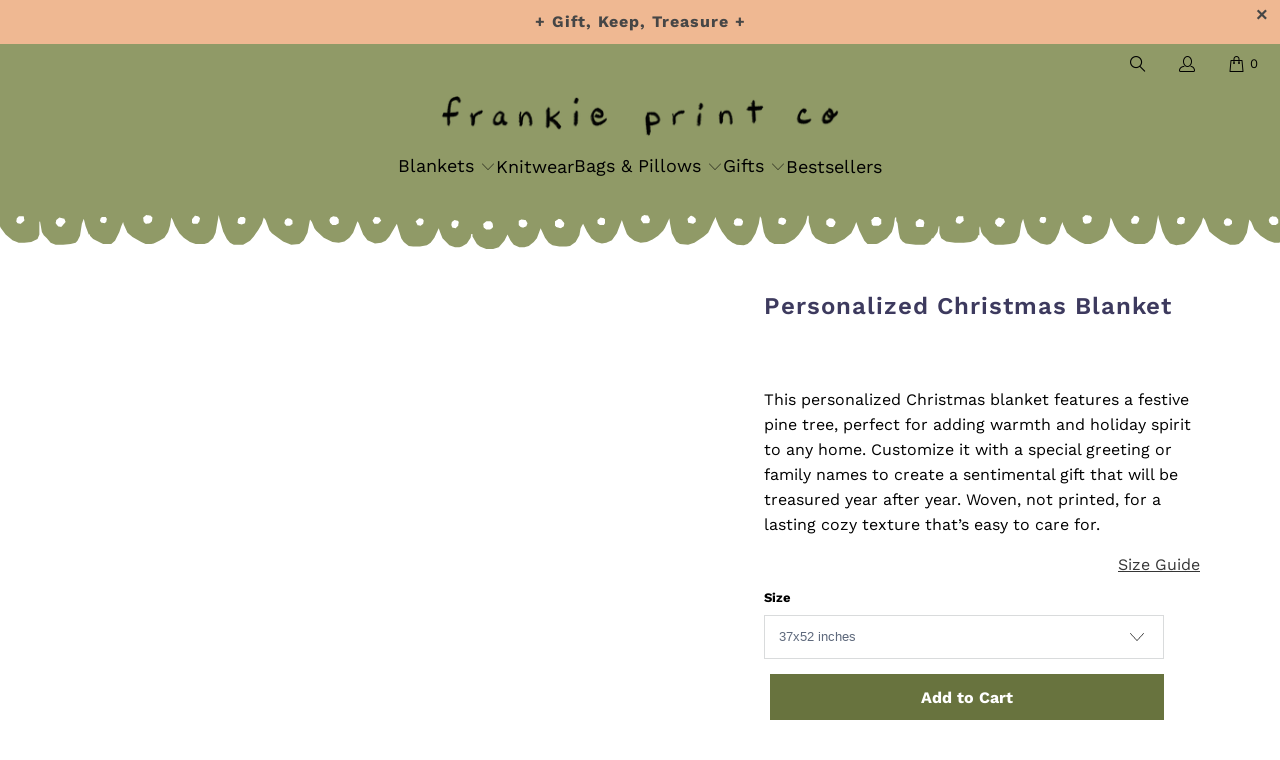

--- FILE ---
content_type: text/css
request_url: https://frankieprintco.com/cdn/shop/t/76/assets/custom.aio.min.css
body_size: 15
content:
/*
Generated time: August 30, 2025 13:31
This file was created by the app developer. Feel free to contact the original developer with any questions. It was minified (compressed) by AVADA. AVADA do NOT own this script.
*/
.flickity-prev-next-button svg{height:7%!important;background:#fff;border-radius:19px;width:65%!important}.menu-position--block.search-enabled--true .nav.nav--center{padding-left:0!important}.top-bar__menu{flex-wrap:nowrap!important}a#desktop-search-toggle{margin-right:21px!important}.search-form-wrapper{display:none;position:absolute;top:100%;right:0;width:300px;background:#fff;margin-right:20px;box-shadow:0 2px 10px #00000026;border-radius:6px;z-index:999;transition:all .3s ease}.search-form-wrapper.open{display:block}@media (min-width:799px) and (max-width:1024px){.mobile-only{display:none!important}section#banner-template--19976271692031__image_with_text_overlay_xCgCrE{padding-top:14px}}.jdgm-carousel--gallery-theme .jdgm-carousel__left-arrow{left:17px!important}.jdgm-carousel--gallery-theme .jdgm-carousel__right-arrow{right:14px!important}#shopify-section-template--19976271692031__newsletter-1{padding-top:0!important}@media screen and (max-width:1023px){a.hero-button-button_TiPUKY{margin-bottom:30px}}#LT--template--19976271692031__luna_stickers_QLaDG8 .luna-templates-animated-sticker .stckrimg img{margin-top:40px}.smart-payment-button--false .purchase-details{padding-bottom:0!important}body.product .gpo-container{display:none}@media (min-width:768px) and (max-width:1024px){#LT--template--19976271692031__luna_stickers_QLaDG8 .luna-templates-animated-sticker .stckrimg img{width:60%!important}#LT--template--19976271692031__luna_stickers_zAA9za .luna-templates-animated-sticker .stckrimg img{width:60%!important;margin-top:50px!important}}